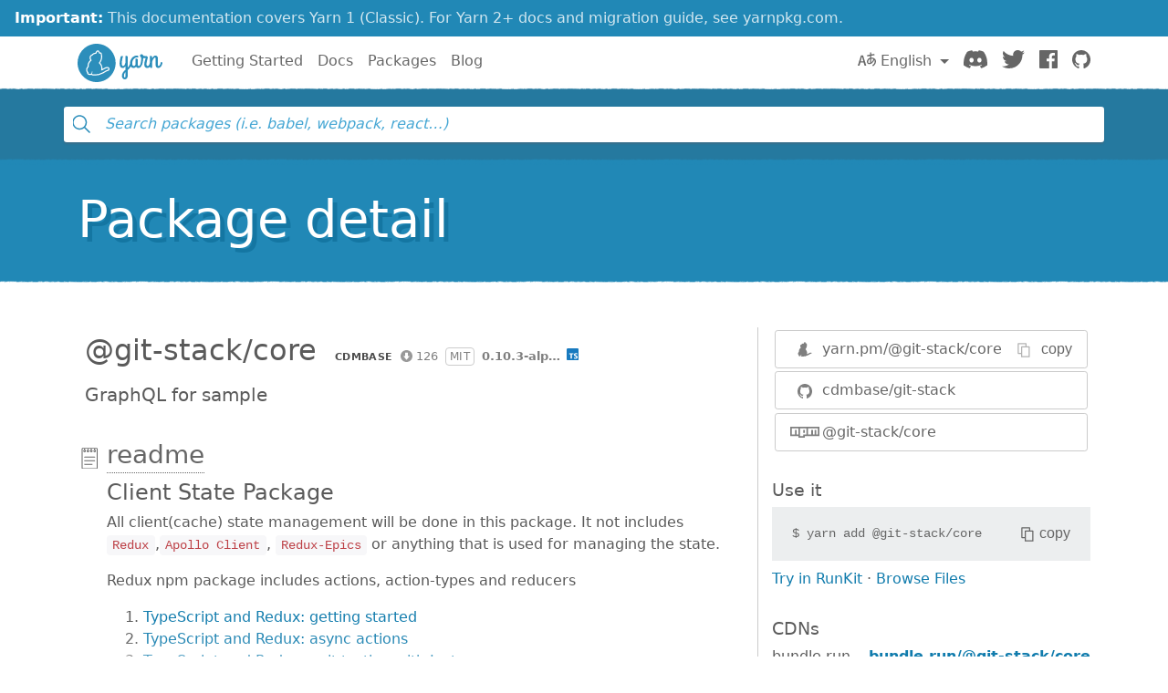

--- FILE ---
content_type: image/svg+xml
request_url: https://classic.yarnpkg.com/assets/detail/ico-changelog.svg
body_size: 34
content:
<svg xmlns="http://www.w3.org/2000/svg" viewBox="0 0 20 24">
  <g fill="#666">
    <path d="M18.5 0h-17C.673 0 0 .673 0 1.5v21c0 .827.673 1.5 1.5 1.5h17c.827 0 1.5-.673 1.5-1.5v-21c0-.827-.673-1.5-1.5-1.5zm.5 22.5a.5.5 0 0 1-.5.5h-17a.5.5 0 0 1-.5-.5V20h1.092c.207.58.757 1 1.408 1 .827 0 1.5-.673 1.5-1.5S4.327 18 3.5 18c-.65 0-1.2.42-1.408 1H1v-4h1.092c.207.58.757 1 1.408 1 .827 0 1.5-.673 1.5-1.5S4.327 13 3.5 13c-.65 0-1.2.42-1.408 1H1v-4h1.092c.207.58.757 1 1.408 1 .827 0 1.5-.673 1.5-1.5S4.327 8 3.5 8c-.65 0-1.2.42-1.408 1H1V5h1.092c.207.58.757 1 1.408 1C4.327 6 5 5.327 5 4.5S4.327 3 3.5 3c-.65 0-1.2.42-1.408 1H1V1.5a.5.5 0 0 1 .5-.5h17a.5.5 0 0 1 .5.5v21zm-16-3a.5.5 0 1 1 1.002.002A.5.5 0 0 1 3 19.5zm0-5a.5.5 0 1 1 1.002.002A.5.5 0 0 1 3 14.5zm0-5a.5.5 0 1 1 1.002.002A.5.5 0 0 1 3 9.5zm0-5a.5.5 0 1 1 1.002.002A.5.5 0 0 1 3 4.5z"/>
    <path d="M16.5 10h-9a.5.5 0 0 0 0 1h9a.5.5 0 0 0 0-1zm0-4h-9a.5.5 0 0 0 0 1h9a.5.5 0 0 0 0-1zm0 8h-9a.5.5 0 0 0 0 1h9a.5.5 0 0 0 0-1zm-2 4h-7a.5.5 0 0 0 0 1h7a.5.5 0 0 0 0-1z"/>
  </g>
</svg>
